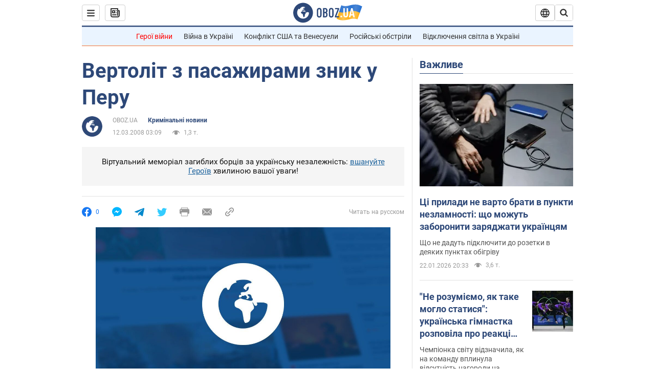

--- FILE ---
content_type: application/x-javascript; charset=utf-8
request_url: https://servicer.idealmedia.io/1418748/1?nocmp=1&sessionId=69729d7b-14c8c&sessionPage=1&sessionNumberWeek=1&sessionNumber=1&scale_metric_1=64.00&scale_metric_2=256.00&scale_metric_3=100.00&cbuster=1769119099544429359704&pvid=1a8e922c-7a28-45c4-8637-e6e4c1bf9aaf&implVersion=11&lct=1763555100&mp4=1&ap=1&consentStrLen=0&wlid=8ec0131a-4687-4b42-abec-f413b310b68c&uniqId=06686&niet=4g&nisd=false&evt=%5B%7B%22event%22%3A1%2C%22methods%22%3A%5B1%2C2%5D%7D%2C%7B%22event%22%3A2%2C%22methods%22%3A%5B1%2C2%5D%7D%5D&pv=5&jsv=es6&dpr=1&hashCommit=cbd500eb&apt=2008-03-12T03%3A09%3A00&tfre=4135&w=0&h=1&tl=150&tlp=1&sz=0x1&szp=1&szl=1&cxurl=https%3A%2F%2Fincident.obozrevatel.com%2Fukr%2Fcrime%2F93864-vertolit-z-pasazhirami-znik-u-peru.htm&ref=&lu=https%3A%2F%2Fincident.obozrevatel.com%2Fukr%2Fcrime%2F93864-vertolit-z-pasazhirami-znik-u-peru.htm
body_size: 893
content:
var _mgq=_mgq||[];
_mgq.push(["IdealmediaLoadGoods1418748_06686",[
["tsn.ua","11961761","1","Після окупації саме цього міста рф хоче закінчити війну","Переможниця «Битви екстрасенсів», тарологиня Яна Пасинкова передбачила, що Росія планувала вийти до Одеси і після окупації півдня України закінчити війну.","0","","","","xSvGTyvyhdcBGMB9eC1-qin2moQu46fi0nXrCqPpFvswTJzDlndJxZG2sYQLxm7SJP9NESf5a0MfIieRFDqB_Kldt0JdlZKDYLbkLtP-Q-Vg2kE6fyKkt5nfOcsWShv2",{"i":"https://s-img.idealmedia.io/n/11961761/45x45/96x0x386x386/aHR0cDovL2ltZ2hvc3RzLmNvbS90LzIwMjYtMDEvNTA5MTUzLzlhMjU5ODJiM2ExM2I0YjVhNjViYWFiOTg1ODY2NDBlLmpwZWc.webp?v=1769119099-t6wAi5FavvSUnk5OB4EZaaFim-WnoFmqP8TjYOzck3c","l":"https://clck.idealmedia.io/pnews/11961761/i/1298901/pp/1/1?h=xSvGTyvyhdcBGMB9eC1-qin2moQu46fi0nXrCqPpFvswTJzDlndJxZG2sYQLxm7SJP9NESf5a0MfIieRFDqB_Kldt0JdlZKDYLbkLtP-Q-Vg2kE6fyKkt5nfOcsWShv2&utm_campaign=obozrevatel.com&utm_source=obozrevatel.com&utm_medium=referral&rid=7678276f-f7dd-11f0-8914-d404e6f98490&tt=Direct&att=3&afrd=296&iv=11&ct=1&gdprApplies=0&muid=q0mjnB4jsgWd&st=-300&mp4=1&h2=RGCnD2pppFaSHdacZpvmnsy2GX6xlGXVu7txikoXAu8gNjusZyjGo1rMnMT1hEiOJN4sfajfrDOpom5RVgtfmQ**","adc":[],"sdl":0,"dl":"","category":"Интересное","dbbr":0,"bbrt":0,"type":"e","media-type":"static","clicktrackers":[],"cta":"Читати далі","cdt":"","tri":"76783803-f7dd-11f0-8914-d404e6f98490","crid":"11961761"}],],
{"awc":{},"dt":"desktop","ts":"","tt":"Direct","isBot":1,"h2":"RGCnD2pppFaSHdacZpvmnsy2GX6xlGXVu7txikoXAu8gNjusZyjGo1rMnMT1hEiOJN4sfajfrDOpom5RVgtfmQ**","ats":0,"rid":"7678276f-f7dd-11f0-8914-d404e6f98490","pvid":"1a8e922c-7a28-45c4-8637-e6e4c1bf9aaf","iv":11,"brid":32,"muidn":"q0mjnB4jsgWd","dnt":2,"cv":2,"afrd":296,"consent":true,"adv_src_id":39175}]);
_mgqp();
